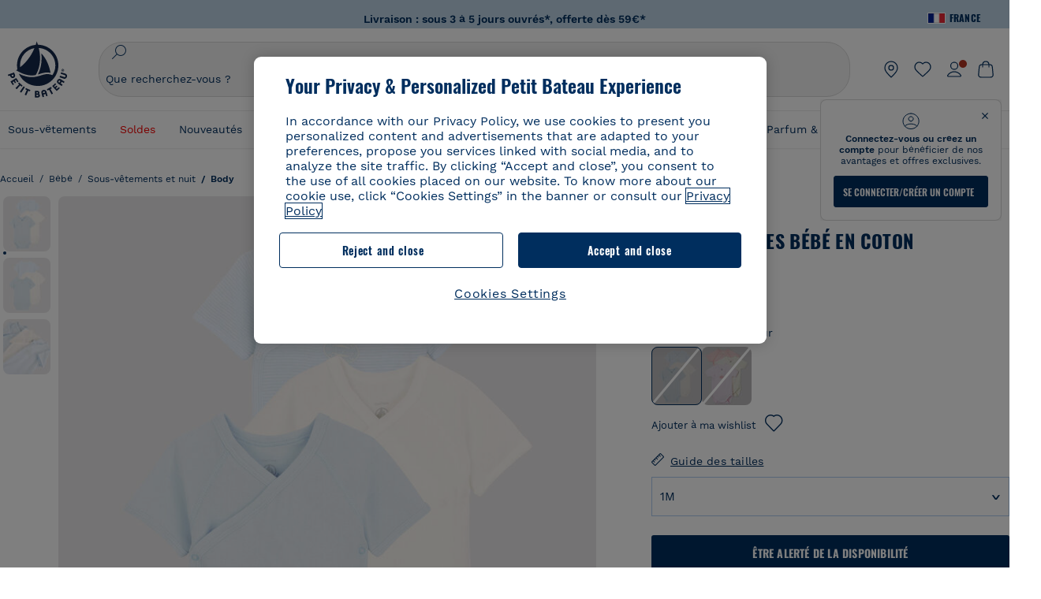

--- FILE ---
content_type: text/javascript; charset=utf-8
request_url: https://p.cquotient.com/pebble?tla=bckl-PB_FR&activityType=viewReco&callback=CQuotient._act_callback2&cookieId=bcTqxg0kTeNfNaU02DoTVTQV7i&userId=&emailId=&products=id%3A%3AA0DSQ%7C%7Csku%3A%3A%7C%7Ctype%3A%3Avgroup%7C%7Calt_id%3A%3AA0DSQ01%3B%3Bid%3A%3AA0DSN%7C%7Csku%3A%3A%7C%7Ctype%3A%3Avgroup%7C%7Calt_id%3A%3AA0DSN01%3B%3Bid%3A%3AA0EFT%7C%7Csku%3A%3A%7C%7Ctype%3A%3Avgroup%7C%7Calt_id%3A%3AA0EFT03%3B%3Bid%3A%3AA0EJB%7C%7Csku%3A%3A%7C%7Ctype%3A%3Avgroup%7C%7Calt_id%3A%3AA0EJB04%3B%3Bid%3A%3AA0DUY%7C%7Csku%3A%3A%7C%7Ctype%3A%3Avgroup%7C%7Calt_id%3A%3AA0DUY01%3B%3Bid%3A%3AA0EEW%7C%7Csku%3A%3A%7C%7Ctype%3A%3Avgroup%7C%7Calt_id%3A%3AA0EEW02%3B%3Bid%3A%3AA0D8H%7C%7Csku%3A%3A%7C%7Ctype%3A%3Avgroup%7C%7Calt_id%3A%3AA0D8H00%3B%3Bid%3A%3AA0D6C%7C%7Csku%3A%3A%7C%7Ctype%3A%3Avgroup%7C%7Calt_id%3A%3AA0D6C03%3B%3Bid%3A%3AA0E9P%7C%7Csku%3A%3A%7C%7Ctype%3A%3Avgroup%7C%7Calt_id%3A%3AA0E9P01%3B%3Bid%3A%3AA0D6C%7C%7Csku%3A%3A%7C%7Ctype%3A%3Avgroup%7C%7Calt_id%3A%3AA0D6C03%3B%3Bid%3A%3AA0EJB%7C%7Csku%3A%3A%7C%7Ctype%3A%3Avgroup%7C%7Calt_id%3A%3AA0EJB04%3B%3Bid%3A%3AA0DZU%7C%7Csku%3A%3A%7C%7Ctype%3A%3Avgroup%7C%7Calt_id%3A%3AA0DZU01%3B%3Bid%3A%3AA0E05%7C%7Csku%3A%3A%7C%7Ctype%3A%3Avgroup%7C%7Calt_id%3A%3AA0E0502%3B%3Bid%3A%3AA0D8E%7C%7Csku%3A%3A%7C%7Ctype%3A%3Avgroup%7C%7Calt_id%3A%3AA0D8E00%3B%3Bid%3A%3AA0CSB%7C%7Csku%3A%3A%7C%7Ctype%3A%3Avgroup%7C%7Calt_id%3A%3AA0CSB01%3B%3Bid%3A%3AA0EO8%7C%7Csku%3A%3A%7C%7Ctype%3A%3Avgroup%7C%7Calt_id%3A%3AA0EO802&recommenderName=__UNDEFINED__&realm=BCKL&siteId=PB_FR&instanceType=prd&locale=fr_FR&slotId=&slotConfigId=&slotConfigTemplate=&referrer=&currentLocation=https%3A%2F%2Fwww.petit-bateau.fr%2Fbebe%2Fsous-vetements-et-nuit%2Fbody%2Flot-de-3-bodies-bebe-en-coton-biologique-variante-2%2FA00CZ99.html%3Fdwvar_A00CZ99_size%3D046%26dwvar_A00CZ99_type%3DFirst%26dwvar_A00CZ99_color%3DZG7&ls=true&_=1768421020254&v=v3.1.3&fbPixelId=__UNKNOWN__&__cq_uuid=bcTqxg0kTeNfNaU02DoTVTQV7i&__cq_seg=0~0.00!1~0.00!2~0.00!3~0.00!4~0.00!5~0.00!6~0.00!7~0.00!8~0.00!9~0.00&bc=%7B%22bckl-PB_FR%22%3A%5B%7B%22id%22%3A%22A00CZ%22%2C%22type%22%3A%22vgroup%22%2C%22alt_id%22%3A%22A00CZ99%22%7D%5D%7D
body_size: 163
content:
/**/ typeof CQuotient._act_callback2 === 'function' && CQuotient._act_callback2([{"k":"__cq_uuid","v":"bcTqxg0kTeNfNaU02DoTVTQV7i","m":34128000}]);

--- FILE ---
content_type: image/svg+xml; charset=UTF-8
request_url: https://www.petit-bateau.fr/on/demandware.static/Sites-PB_FR-Site/-/default/dw8d8ff108/images/oekotex-logo-1.svg
body_size: 2996
content:
<svg xmlns="http://www.w3.org/2000/svg" width="48" height="38" fill="none" viewBox="0 0 48 38"><g clip-path="url(#a)"><mask id="b" width="49" height="47" x="0" y="-4" maskUnits="userSpaceOnUse" style="mask-type:luminance"><path fill="#fff" d="M48.19-4H0v46.77h48.19z"/></mask><g mask="url(#b)"><mask id="c" width="28" height="39" x="3" y="0" maskUnits="userSpaceOnUse" style="mask-type:luminance"><path fill="#fff" d="M30.33.88H3.63v37.64h26.7z"/></mask><g mask="url(#c)"><path fill="#242422" d="M8.4 21.75c2.59 2.59 5.82 3.55 8.57 3.55 3.35 0 6.73-1.36 8.83-3.77 2.1-2.41 3.17-5.45 3.17-9.75V1.17H18.36c-4.38 0-7.17 1.34-8.66 2.33-1.54 1.03-4.27 3.8-4.78 8.29-.41 3.55.76 7.24 3.48 9.96"/><path fill="#fff" d="M12.78 12.33c.35-.41.52-.99.52-1.72s-.17-1.28-.51-1.68c-.34-.4-.82-.6-1.45-.6-.41 0-.77.09-1.07.27-.3.18-.54.45-.7.8-.17.35-.25.76-.25 1.23s.08.88.23 1.23c.15.35.37.62.67.81.29.19.65.28 1.08.28.64 0 1.14-.21 1.49-.62m-2.26-.53c-.18-.28-.28-.68-.28-1.18 0-.5.09-.89.28-1.16.18-.27.45-.41.81-.41.36 0 .59.14.77.41.18.27.27.66.27 1.16 0 .5-.09.91-.27 1.19-.18.28-.44.42-.78.42s-.6-.14-.79-.43M16.93 12.73v-.12c0-.15-.05-.26-.14-.35-.09-.08-.23-.12-.4-.12h-1.4v-1.22h1.39v-.71h-1.39V9.12h1.29c.2 0 .34-.03.43-.11.09-.07.13-.19.13-.36 0-.1 0-.18-.02-.24h-2.74v4.42h2.84s0-.08.01-.11M18.46 10.59c.02.23.12.47.32.72l.96 1.25c.17.23.41.34.7.34.18 0 .35-.05.52-.15l-1.63-2.22 1.45-1.95a.763.763 0 0 0-.23-.15.943.943 0 0 0-.3-.05.73.73 0 0 0-.33.08c-.1.06-.2.15-.29.27l-.9 1.19c-.09.11-.15.22-.19.31-.04.09-.07.18-.07.27V8.89c0-.34-.2-.51-.58-.51-.07 0-.17.01-.31.03v4.42h.9v-2.25zM24.54 8.93c-.34-.4-.82-.6-1.45-.6-.41 0-.77.09-1.07.27-.3.18-.54.44-.7.79-.17.35-.25.76-.25 1.23s.08.88.23 1.23c.15.35.37.62.66.81.29.19.65.28 1.08.28.64 0 1.14-.21 1.49-.62.35-.41.52-.99.52-1.72s-.17-1.28-.51-1.68m-.69 2.89c-.18.28-.44.42-.78.42s-.6-.14-.79-.43c-.18-.28-.27-.68-.27-1.19 0-.51.09-.89.27-1.16.18-.27.45-.41.81-.41.34 0 .59.14.77.41.18.27.27.66.27 1.16 0 .5-.09.91-.27 1.19M23.47 14.42c-.61 0-1.11.5-1.11 1.12 0 .62.5 1.12 1.11 1.12.61 0 1.11-.5 1.11-1.12 0-.62-.5-1.12-1.11-1.12m0 1.97c-.47 0-.85-.38-.85-.86s.38-.86.85-.86.85.39.85.86-.38.86-.85.86"/><path fill="#fff" d="M23.75 15.56s.05-.04.07-.07c.02-.03.04-.06.05-.09.01-.03.02-.07.02-.12 0-.11-.04-.19-.11-.24-.07-.05-.19-.08-.35-.08h-.14c-.05 0-.1 0-.15.01v1.09h.23v-.41h.09l.19.32s.05.07.07.08c.03.02.06.03.1.03h.07c.02 0 .04-.01.07-.02l-.27-.45s.05-.02.08-.04m-.18-.12s-.09.05-.16.05h-.08v-.38h.09c.06 0 .11.01.15.04.03.03.05.08.05.15 0 .07-.02.12-.06.15M11.56 14.44c-.17 0-.31.04-.41.13-.1.09-.15.2-.15.35 0 .1 0 .18.02.26h1.37v3.68h.91v-3.68h.83c.17 0 .3-.04.4-.12.09-.08.14-.19.14-.33 0-.1 0-.19-.02-.28h-3.08zM17.5 18.17h-1.4v-1.22h1.39v-.71H16.1v-1.09h1.29c.2 0 .35-.03.43-.1.09-.07.13-.19.13-.36 0-.1 0-.18-.02-.24h-2.74v4.42h2.84s0-.08.01-.11v-.12c0-.15-.05-.27-.14-.35-.09-.08-.23-.12-.4-.12M22.05 14.55a1.02 1.02 0 0 0-.48-.13c-.14 0-.26.03-.35.09-.09.06-.18.16-.26.31l-.65 1.12-.64-1.2a.548.548 0 0 0-.53-.32c-.16 0-.35.05-.57.15l1.16 2.1-1.3 2.21h.98l.84-1.46.67 1.13c.09.15.18.25.28.31.1.06.23.09.38.09.16 0 .33-.03.52-.1l-1.28-2.21 1.22-2.08z"/><path fill="#242422" d="M4.16 31.8c.14.11.28.19.4.24.12.05.25.07.39.07.16 0 .29-.04.39-.11.1-.08.15-.18.15-.32a.4.4 0 0 0-.09-.27.56.56 0 0 0-.23-.16c-.09-.04-.2-.08-.31-.12-.1-.03-.2-.07-.31-.11a1 1 0 0 1-.28-.17.921.921 0 0 1-.21-.26.949.949 0 0 1-.08-.4c0-.19.05-.36.15-.5.1-.14.24-.25.41-.32.18-.08.37-.11.58-.11.17 0 .33.02.49.06.16.04.27.09.35.15.09.05.14.12.14.22 0 .04-.02.1-.05.16-.04.07-.08.13-.14.19-.1-.08-.21-.14-.34-.19-.13-.05-.25-.07-.38-.07-.16 0-.28.03-.38.09-.09.06-.14.15-.14.27 0 .06.02.12.05.17.03.05.08.1.15.14.07.05.2.1.39.17.1.04.21.08.31.12.1.04.2.1.29.17.09.07.16.16.21.26.05.1.08.23.08.39 0 .33-.11.58-.32.77-.21.19-.51.28-.88.28-.17 0-.34-.02-.49-.05-.15-.03-.28-.08-.38-.14-.09-.06-.13-.13-.13-.21 0-.09.07-.23.21-.41M7.69 29.86H6.68c0-.06-.01-.12-.01-.19 0-.11.04-.19.11-.25s.17-.09.3-.09h2.26c0 .07.01.14.01.21 0 .1-.03.18-.1.24s-.17.09-.29.09h-.61v2.68h-.66v-2.68zM11.78 32.54l-.27-.79H10.4l-.27.79h-.65l1.11-3.17c.1-.04.23-.07.38-.07.24 0 .39.1.45.3l1.03 2.94h-.68zm-.82-2.64-.44 1.37h.86zM15.82 32.54h-.56l-1.37-2.11v2.11h-.63v-3.21c.08-.02.18-.03.29-.03.09 0 .17.02.23.05.06.03.11.09.17.17l1.24 2.02v-2.22c.1-.02.17-.02.22-.02.27 0 .41.12.41.38zM19.57 30.88c0 .34-.06.64-.19.89s-.3.45-.53.58c-.23.13-.5.2-.81.2h-1.02v-3.19c.3-.04.6-.06.9-.06.55 0 .96.13 1.24.4s.42.66.42 1.19m-.69 0c0-.36-.08-.64-.23-.81-.15-.18-.39-.27-.7-.27-.09 0-.18 0-.29.01v2.22h.26c.33 0 .57-.09.73-.27.15-.18.23-.47.23-.88M22.41 32.54l-.27-.79h-1.11l-.27.79h-.65l1.11-3.17c.1-.04.23-.07.38-.07.24 0 .39.1.45.3l1.03 2.94h-.68zm-.83-2.64-.44 1.37H22zM26.05 30.24c0 .23-.05.42-.16.59-.11.16-.26.28-.45.35l.79 1.33c-.12.05-.25.08-.39.08-.12 0-.22-.02-.3-.08a.69.69 0 0 1-.22-.25l-.55-.93h-.26v1.21h-.66v-3.2c.28-.03.56-.05.85-.05.46 0 .8.08 1.02.23.22.15.33.39.33.72m-.69.07c0-.19-.05-.32-.14-.41-.1-.09-.25-.14-.45-.14h-.26v1.11h.23c.2 0 .35-.05.46-.15.11-.1.16-.24.16-.43M29.66 30.88c0 .34-.06.64-.19.89-.12.25-.3.45-.53.58-.23.13-.5.2-.81.2h-1.02v-3.19c.3-.04.6-.06.9-.06.55 0 .96.13 1.24.4s.42.66.42 1.19m-.68 0c0-.36-.08-.64-.23-.81-.15-.18-.39-.27-.7-.27-.09 0-.19 0-.29.01v2.22h.26c.33 0 .57-.09.73-.27.15-.18.23-.47.23-.88M13.78 37.37v-2.43l-.63.32c-.13-.17-.2-.31-.2-.39 0-.08.05-.16.15-.22l.68-.35c.06-.03.12-.06.19-.08.06-.02.12-.04.18-.04.1 0 .19.03.27.08v3.12h-.65zM17.85 35.79c0 .55-.1.96-.3 1.23-.2.28-.49.41-.89.41s-.7-.14-.9-.41c-.2-.27-.3-.68-.3-1.24 0-.56.1-.94.31-1.22.21-.29.51-.43.9-.43s.68.14.87.41c.19.27.29.69.29 1.24m-.63.01c0-.39-.04-.67-.13-.86-.09-.19-.22-.28-.4-.28-.18 0-.32.09-.41.28-.09.18-.13.47-.13.86s.04.67.13.85c.09.19.22.28.41.28.19 0 .32-.09.4-.27.08-.18.13-.47.13-.86M21.07 35.79c0 .55-.1.96-.3 1.23-.2.28-.49.41-.89.41s-.7-.14-.9-.41c-.2-.27-.3-.68-.3-1.24 0-.56.1-.94.31-1.22.21-.29.51-.43.9-.43s.68.14.87.41c.19.27.29.69.29 1.24m-.63.01c0-.39-.04-.67-.13-.86-.09-.19-.22-.28-.4-.28-.18 0-.32.09-.41.28-.09.18-.13.47-.13.86s.04.67.13.85c.09.19.22.28.41.28.19 0 .32-.09.4-.27.08-.18.13-.47.13-.86"/></g></g><g fill="#222"><path d="M35.02 34.59s.09.12.13.21c.04.09.07.19.09.3.02.11.03.23.03.35 0 .46-.14.81-.42 1.06-.28.25-.67.37-1.18.37-.33 0-.62-.06-.87-.17-.25-.12-.43-.28-.56-.5-.13-.21-.19-.47-.19-.77 0-.18.03-.34.08-.5.05-.16.12-.28.2-.37.06-.07.13-.1.2-.1.09 0 .21.07.35.22-.11.11-.19.23-.24.34-.05.11-.07.24-.07.37 0 .27.1.47.29.61.19.14.46.21.8.21s.62-.07.81-.22a.76.76 0 0 0 .29-.63c0-.12-.02-.22-.06-.3a.66.66 0 0 0-.12-.22c-.05-.06-.09-.11-.12-.15.17-.14.29-.21.37-.21.04 0 .07 0 .1.02.03.01.06.04.1.08zM33.65 31.29c.34 0 .63.06.88.17.25.11.43.28.56.48.13.21.19.46.19.75s-.07.55-.2.75c-.13.2-.32.36-.57.47-.25.11-.53.16-.86.16-.33 0-.6-.06-.85-.18-.24-.12-.43-.28-.56-.49-.13-.21-.19-.46-.19-.75 0-.44.14-.78.42-1.01.28-.24.67-.36 1.17-.36zm0 .65c-.35 0-.62.06-.81.19-.19.13-.28.3-.28.54 0 .25.09.44.28.57.19.13.46.2.81.2.35 0 .63-.06.83-.19.2-.13.29-.31.29-.56 0-.25-.1-.42-.29-.55-.19-.13-.47-.19-.83-.19zm1.88.78s-.08-.07-.1-.11a.241.241 0 0 1-.04-.15c0-.06.01-.12.04-.17.02-.05.05-.1.09-.16.04-.05.07-.11.11-.17.04-.06.07-.14.09-.22.03-.09.04-.19.05-.31.12 0 .22.03.28.09.06.06.1.14.1.25 0 .12-.03.24-.09.37-.06.12-.14.24-.24.35-.1.11-.19.18-.28.23zM35.2 29.08v.66l-2.51-1.2v1.39h-.08s-.05.02-.08.02h-.08c-.1 0-.18-.03-.23-.09a.414.414 0 0 1-.08-.27v-1.53c0-.09.01-.15.04-.18s.08-.05.16-.05h.18l2.66 1.26zM34.47 27.45h-.42l-1.62-1.17a.913.913 0 0 1-.22-.22.475.475 0 0 1-.06-.24c0-.04 0-.09.02-.14.02-.05.03-.09.05-.11h1.79v-.14c0-.16.07-.24.22-.24h.24v.37h.73v.62h-.73v1.26zM34 26.19h-1.02l1.02.76zM34.13 22.76c.24 0 .44.04.61.13.17.09.3.21.39.38.09.16.14.35.14.55 0 .36-.12.63-.35.82-.23.19-.56.28-1 .28-.37 0-.7-.07-.97-.2a1.54 1.54 0 0 1-.63-.55c-.15-.23-.22-.49-.22-.76 0-.13.02-.23.06-.28.04-.05.11-.08.21-.08.09 0 .16 0 .22.02-.01.08-.02.16-.02.24 0 .22.07.41.21.58.14.17.32.28.53.34a.691.691 0 0 1-.14-.27.967.967 0 0 1-.05-.34c0-.27.09-.48.27-.63.18-.15.42-.23.73-.23zm.05.64c-.2 0-.35.03-.44.1-.09.07-.14.17-.14.32a.793.793 0 0 0 .16.45c.06.01.15.02.26.02.5 0 .75-.16.75-.47 0-.12-.05-.22-.16-.3a.794.794 0 0 0-.44-.11zM35.2 21.96v.58l-2.83-1.1a.458.458 0 0 1-.2-.15.427.427 0 0 1-.06-.24c0-.09 0-.15.02-.2l.02-.08 3.06 1.19zM34.31 18.51c.3 0 .54.1.71.29.17.19.25.47.25.82 0 .33-.07.62-.21.85-.02.04-.05.08-.09.1-.04.02-.08.04-.12.04-.09 0-.22-.06-.41-.19.1-.11.19-.22.24-.36.06-.13.09-.27.09-.4 0-.16-.04-.29-.13-.38a.49.49 0 0 0-.36-.14.43.43 0 0 0-.34.14c-.08.09-.12.22-.12.38v.23h-.46v-.23c0-.08-.02-.16-.05-.23a.317.317 0 0 0-.14-.16.475.475 0 0 0-.22-.06c-.24 0-.35.15-.35.44 0 .11.02.23.06.33.04.1.12.24.24.38-.05.06-.11.11-.18.15-.07.04-.12.06-.17.06a.15.15 0 0 1-.11-.04.304.304 0 0 1-.08-.08c-.08-.1-.15-.23-.2-.39-.05-.16-.07-.33-.07-.52 0-.31.07-.55.21-.72.14-.17.33-.26.57-.26.16 0 .3.04.42.12.12.08.21.2.28.34.07-.18.16-.32.28-.4.12-.09.27-.13.45-.13z"/></g><g fill="#222"><path d="M37.64 36.81c-.02-.1-.02-.17-.02-.22 0-.27.12-.41.36-.41h2.74v.63zM38.84 34.94v-.99h.49v.99h1.38v.63h-3.08v-1.93s.1-.01.17-.01c.21 0 .32.12.32.37v.94zM38.15 32.54v.96c-.06 0-.12.01-.18.01-.1 0-.18-.04-.24-.11a.437.437 0 0 1-.09-.29v-2.16c.06 0 .13-.01.2-.01.1 0 .17.03.23.1s.09.16.09.28v.58h2.57v.63h-2.57zM38.89 30v-1.16h-1.25c-.02-.09-.02-.17-.02-.23 0-.13.03-.22.09-.29.06-.07.15-.11.27-.11h2.74v.63h-1.33V30h1.33v.63h-3.08c-.02-.1-.02-.17-.02-.22 0-.27.12-.41.36-.41z"/></g></g><defs><clipPath id="a"><path fill="#fff" d="M0 0h48v38H0z"/></clipPath></defs></svg>

--- FILE ---
content_type: text/javascript; charset=utf-8
request_url: https://p.cquotient.com/pebble?tla=bckl-PB_FR&activityType=viewProduct&callback=CQuotient._act_callback0&cookieId=bcTqxg0kTeNfNaU02DoTVTQV7i&userId=&emailId=&product=id%3A%3AA00CZ%7C%7Csku%3A%3A%7C%7Ctype%3A%3Avgroup%7C%7Calt_id%3A%3AA00CZ99&realm=BCKL&siteId=PB_FR&instanceType=prd&locale=fr_FR&referrer=&currentLocation=https%3A%2F%2Fwww.petit-bateau.fr%2Fbebe%2Fsous-vetements-et-nuit%2Fbody%2Flot-de-3-bodies-bebe-en-coton-biologique-variante-2%2FA00CZ99.html%3Fdwvar_A00CZ99_size%3D046%26dwvar_A00CZ99_type%3DFirst%26dwvar_A00CZ99_color%3DZG7&ls=true&_=1768421019191&v=v3.1.3&fbPixelId=__UNKNOWN__&json=%7B%22cookieId%22%3A%22bcTqxg0kTeNfNaU02DoTVTQV7i%22%2C%22userId%22%3A%22%22%2C%22emailId%22%3A%22%22%2C%22product%22%3A%7B%22id%22%3A%22A00CZ%22%2C%22sku%22%3A%22%22%2C%22type%22%3A%22vgroup%22%2C%22alt_id%22%3A%22A00CZ99%22%7D%2C%22realm%22%3A%22BCKL%22%2C%22siteId%22%3A%22PB_FR%22%2C%22instanceType%22%3A%22prd%22%2C%22locale%22%3A%22fr_FR%22%2C%22referrer%22%3A%22%22%2C%22currentLocation%22%3A%22https%3A%2F%2Fwww.petit-bateau.fr%2Fbebe%2Fsous-vetements-et-nuit%2Fbody%2Flot-de-3-bodies-bebe-en-coton-biologique-variante-2%2FA00CZ99.html%3Fdwvar_A00CZ99_size%3D046%26dwvar_A00CZ99_type%3DFirst%26dwvar_A00CZ99_color%3DZG7%22%2C%22ls%22%3Atrue%2C%22_%22%3A1768421019191%2C%22v%22%3A%22v3.1.3%22%2C%22fbPixelId%22%3A%22__UNKNOWN__%22%7D
body_size: 421
content:
/**/ typeof CQuotient._act_callback0 === 'function' && CQuotient._act_callback0([{"k":"__cq_uuid","v":"bcTqxg0kTeNfNaU02DoTVTQV7i","m":34128000},{"k":"__cq_bc","v":"%7B%22bckl-PB_FR%22%3A%5B%7B%22id%22%3A%22A00CZ%22%2C%22type%22%3A%22vgroup%22%2C%22alt_id%22%3A%22A00CZ99%22%7D%5D%7D","m":2592000},{"k":"__cq_seg","v":"0~0.00!1~0.00!2~0.00!3~0.00!4~0.00!5~0.00!6~0.00!7~0.00!8~0.00!9~0.00","m":2592000}]);